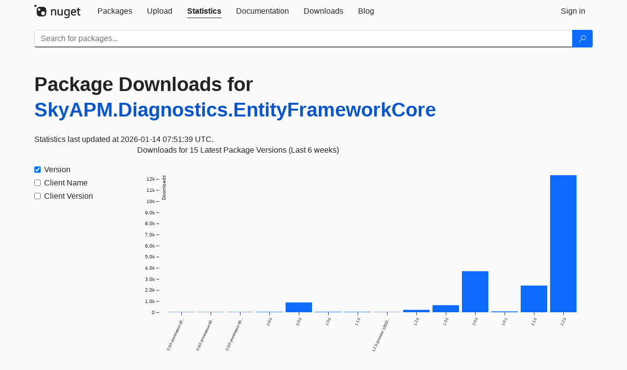

--- FILE ---
content_type: text/html; charset=utf-8
request_url: https://packages.nuget.org/stats/packages/SkyAPM.Diagnostics.EntityFrameworkCore?groupby=Version
body_size: 4882
content:
<!DOCTYPE html>
<html lang="en">
<head>
    <meta charset="utf-8" />
    <meta http-equiv="X-UA-Compatible" content="IE=edge">
    <meta name="viewport" content="width=device-width, initial-scale=1">
        <meta name="robots" content="noindex">

        <link rel="canonical" href="https://www.nuget.org/stats/packages/SkyAPM.Diagnostics.EntityFrameworkCore?groupby=Version">

    
    

    <title>
        NuGet Gallery
        | Package Downloads for SkyAPM.Diagnostics.EntityFrameworkCore
    </title>

    <link href="/favicon.ico" rel="shortcut icon" type="image/x-icon" />
        <link title="NuGet.org" type="application/opensearchdescription+xml" href="/opensearch.xml" rel="search">

    <link href="/Content/gallery/css/site.min.css?v=1na5Q3HPVSkugniYsNxjmE134E1C4dpzFOT5rmDYA-E1" rel="stylesheet"/>

    <link href="/Content/gallery/css/bootstrap.min.css" rel="stylesheet"/>


    <script nonce="xbni1A+ZKm0QfbS29aeilrUQs7EwHjW1Ke3J8DbDtng=">
        // Check the browser preferred color scheme
        const prefersDarkMode = window.matchMedia("(prefers-color-scheme: dark)").matches;
        const defaultTheme = prefersDarkMode ? "dark" : "light";
        const preferredTheme = localStorage.getItem("theme")

        // Check if the localStorage item is set, if not set it to the system theme
        if (!preferredTheme || !(preferredTheme === "dark" || preferredTheme === "light")) {
            localStorage.setItem("theme", "system");
        }

        if (preferredTheme === "light" || preferredTheme === "dark") {
            document.documentElement.setAttribute('data-theme', preferredTheme);
        }
        else {
            document.documentElement.setAttribute('data-theme', defaultTheme);
        }
    </script>

    <!-- HTML5 shim and Respond.js for IE8 support of HTML5 elements and media queries -->
    <!-- WARNING: Respond.js doesn't work if you view the page via file:// -->
    <!--[if lt IE 9]>
      <script src="https://oss.maxcdn.com/html5shiv/3.7.3/html5shiv.min.js"></script>
      <script src="https://oss.maxcdn.com/respond/1.4.2/respond.min.js"></script>
    <![endif]-->

    
    
    
    
                <script type="text/javascript">
                var appInsights = window.appInsights || function (config) {
                    function s(config) {
                        t[config] = function () {
                            var i = arguments;
                            t.queue.push(function () { t[config].apply(t, i) })
                        }
                    }

                    var t = { config: config }, r = document, f = window, e = "script", o = r.createElement(e), i, u;
                    for (o.src = config.url || "//js.monitor.azure.com/scripts/a/ai.0.js", r.getElementsByTagName(e)[0].parentNode.appendChild(o), t.cookie = r.cookie, t.queue = [], i = ["Event", "Exception", "Metric", "PageView", "Trace"]; i.length;) s("track" + i.pop());
                    return config.disableExceptionTracking || (i = "onerror", s("_" + i), u = f[i], f[i] = function (config, r, f, e, o) {
                        var s = u && u(config, r, f, e, o);
                        return s !== !0 && t["_" + i](config, r, f, e, o), s
                    }), t
                }({
                    instrumentationKey: 'df3a36b9-dfba-401c-82ab-35690083be3e',
                    samplingPercentage: 100
                });

                window.appInsights = appInsights;
                appInsights.trackPageView();
            </script>

</head>
<body >
    

<div id="cookie-banner"></div>




<nav class="navbar navbar-inverse" role="navigation">
    <div class="container">
        <div class="row">
            <div class="col-sm-12 text-center">
                <a href="#" id="skipToContent" class="showOnFocus" title="Skip To Content">Skip To Content</a>
            </div>
        </div>
        <div class="row">
            <div class="col-sm-12">
                <div class="navbar-header">
                    <button type="button" class="navbar-toggle collapsed" data-toggle="collapse" data-target="#navbar" aria-expanded="false" aria-controls="navbar">
                        <span class="sr-only">Toggle navigation</span>
                        <span class="icon-bar"></span>
                        <span class="icon-bar"></span>
                        <span class="icon-bar"></span>
                    </button>
                    <a href="/" class="home-link">
                        <div class="navbar-logo nuget-logo-image" alt="NuGet home" role="img" aria-label="NuGet Home"     onerror="this.src='https://nuget.org/Content/gallery/img/logo-header-94x29.png'; this.onerror = null;"
></div>
                    </a>
                </div>
                <div id="navbar" class="navbar-collapse collapse">
                    <ul class="nav navbar-nav" role="tablist">
                            <li class="" role="presentation">
        <a role="tab" name="Packages" aria-selected="false" href="/packages" class="link-to-add-local-search-filters">
            <span>Packages</span>
        </a>
    </li>

                            <li class="" role="presentation">
        <a role="tab" name="Upload" aria-selected="false" href="/packages/manage/upload">
            <span>Upload</span>
        </a>
    </li>

    <li class="active" role="presentation">
        <a role="tab" name="Statistics" aria-selected="true" href="/stats">
            <span>Statistics</span>
        </a>
    </li>
                                                    <li class="" role="presentation">
        <a role="tab" name="Documentation" aria-selected="false" href="https://docs.microsoft.com/nuget/">
            <span>Documentation</span>
        </a>
    </li>

                            <li class="" role="presentation">
        <a role="tab" name="Downloads" aria-selected="false" href="/downloads">
            <span>Downloads</span>
        </a>
    </li>

                            <li class="" role="presentation">
        <a role="tab" name="Blog" aria-selected="false" href="https://blog.nuget.org/">
            <span>Blog</span>
        </a>
    </li>

                    </ul>
                        <ul class="nav navbar-nav navbar-right" role="tablist">
    <li class="" role="presentation">
        <a role="tab" name="Sign in" aria-selected="false" href="/users/account/LogOn?returnUrl=%2Fstats%2Fpackages%2FSkyAPM.Diagnostics.EntityFrameworkCore%3Fgroupby%3DVersion" title="Sign in to an existing NuGet.org account">
            <span>Sign in</span>
        </a>
    </li>
                        </ul>
                </div>
            </div>
        </div>
    </div>

        <div id="search-bar-header" class="container search-container">
            <div class="row">
                <form aria-label="Package search bar" class="col-sm-12" id="form-to-add-local-search-filters" action="/packages" method="get">
                    <div class="input-group">
    <input name="q" type="text" class="form-control input-brand" id="search" aria-label="Enter packages to search"
           placeholder="Search for packages..." autocomplete="off"
           value=""
            />
    <span class="input-group-btn">
        <button class="btn btn-brand btn-search" type="submit"
                title="Search for packages" aria-label="Search">
            <span class="ms-Icon ms-Icon--Search" aria-hidden="true"></span>
        </button>
    </span>
</div>
                    <div id="autocomplete-results-container" class="text-left" tabindex="0"></div>

<script type="text/html" id="autocomplete-results-row">
    <!-- ko if: $data -->
    <!-- ko if: $data.PackageRegistration -->
    <div class="col-sm-4 autocomplete-row-id autocomplete-row-data">
        <span data-bind="attr: { id: 'autocomplete-result-id-' + $data.PackageRegistration.Id, title: $data.PackageRegistration.Id }, text: $data.PackageRegistration.Id"></span>
    </div>
    <div class="col-sm-4 autocomplete-row-downloadcount text-right autocomplete-row-data">
        <span data-bind="text: $data.DownloadCount + ' downloads'"></span>
    </div>
    <div class="col-sm-4 autocomplete-row-owners text-left autocomplete-row-data">
        <span data-bind="text: $data.OwnersString + ' '"></span>
    </div>
    <!-- /ko -->
    <!-- ko ifnot: $data.PackageRegistration -->
    <div class="col-sm-12 autocomplete-row-id autocomplete-row-data">
        <span data-bind="attr: { id: 'autocomplete-result-id-' + $data, title: $data  }, text: $data"></span>
    </div>
    <!-- /ko -->
    <!-- /ko -->
</script>

<script type="text/html" id="autocomplete-results-template">
    <!-- ko if: $data.data.length > 0 -->
    <div data-bind="foreach: $data.data" id="autocomplete-results-list">
        <a data-bind="attr: { id: 'autocomplete-result-row-' + $data, href: '/packages/' + $data, title: $data }" tabindex="-1">
            <div data-bind="attr:{ id: 'autocomplete-container-' + $data }" class="autocomplete-results-row">
            </div>
        </a>
    </div>
    <!-- /ko -->
</script>

                </form>
            </div>
        </div>
</nav>






    <div id="skippedToContent">
    

<section role="main" class="container main-container page-stats-per-package">
    <div class="row">
        <h1 class="statistics-report-title col-sm-12 page-heading">
            Package Downloads for <a href="/packages/SkyAPM.Diagnostics.EntityFrameworkCore/">SkyAPM.Diagnostics.EntityFrameworkCore</a>
        </h1>
    </div>

    <div id="report-container">
</div>

<script type="text/html" id="rows-template">
    <!-- ko if: $data -->
    <td data-bind="attr: { class: IsNumeric ? 'statistics-number' : ''  , rowspan: Rowspan >= 1 ? Rowspan : null, }" style="vertical-align:top">
        <!-- ko if: Uri -->
        <a data-bind="attr: { href: Uri }, text: Data"></a>
        <!-- /ko -->
        <!-- ko ifnot: Uri -->
        <!-- ko if: IsNumeric -->
        <span data-bind="attr: { 'aria-label': Data }, text: parseInt(Data).toLocaleString()" tabindex="0"></span>
        <!-- /ko -->
        <!-- ko ifnot: IsNumeric -->
        <span data-bind="attr: { 'aria-label': Data }, text: Data" tabindex="0"></span>
        <!-- /ko -->
        <!-- /ko -->
    </td>
    <!-- /ko -->
</script>

<script type="text/html" id="report-template">
    <div class="row">
        <div data-bind="if: $data && LastUpdatedUtc" class="last-updated col-xs-12">
            <span data-bind="text: 'Statistics last updated at ' + moment(LastUpdatedUtc).format('YYYY-MM-DD HH:mm:ss') + ' UTC.'"></span>
        </div>
    </div>

    <div data-bind="if: $data" class="row">
        <div data-bind="attr: { id: Id }" class="statistics-pivot">
            <div class="statistics-sidebar col-sm-2">
                <form id="dimension-form">
                    <div class="table borderless stats-table-control">
                        <div data-bind="foreach: Dimensions">
                            <div class="checkbox">
                                <label>
                                    <input data-bind="attr: { id: 'checkbox-' + Value, value: Value, checked: IsChecked, 'aria-labelledby': Value + '-label' }" class="dimension-checkbox" name="groupby" type="checkbox">
                                    <span data-bind="attr: { id: Value + '-label', for: 'checkbox-' + Value, 'aria-label': 'Filter By ' + DisplayName }, text: DisplayName"></span>
                                </label>
                            </div>
                        </div>
                    </div>
                </form>
            </div>
            <div class="col-sm-10 text-center" id="loading-placeholder">
                <div class="loader"></div>
            </div>
            <div class="col-sm-10" id="stats-data-display">
                <div class="stats-graph-title col-xs-12" id="statistics-graph-title-id"></div>
                <div class="stats-graph col-xs-12" id="statistics-graph-id"></div>
                <div class="stats-table-data">
                    <table data-bind="if: Table" class="pivot-table table">
                        <thead>
                            <tr>
                                <!-- ko foreach: Columns -->
                                <th data-bind="attr: { id: $data + '-column' }, text: $data" scope="col" class="dimension-column"></th>
                                <!-- /ko -->
                                <th scope="col">Downloads (last 6 weeks)</th>
                            </tr>
                        </thead>
                        <tbody data-bind="foreach: ShownRows">
                            <tr data-bind="template: { name: 'rows-template', foreach: $data }"></tr>
                        </tbody>
                        <tbody data-bind="foreach: HiddenRows" class="collapse" id="hidden-rows">
                            <!--
                            There must be some content (even if it is just whitespace or a comment) in data bound elements, as of Knockout 3.5.0.
                            See https://github.com/knockout/knockout/issues/2446.
                            -->
                        </tbody>
                    </table>
                    <!-- ko if: $data.reportSize > 6 -->
                    <button data-bind="if: $data.reportSize > 6, click: $data.SetupHiddenRows" type="button" data-toggle="collapse" class="btn btn-link btn-expander icon-link" data-target="#hidden-rows"
                            aria-expanded="false" aria-controls="hidden-rows" id="show-hidden-rows">
                        <i class="ms-Icon ms-Icon--CalculatorAddition" aria-hidden="true"></i>
                        <span>Show more</span>
                    </button>
                    <!-- /ko -->
                </div>
            </div>
        </div>
    </div>

    <div data-bind="ifnot: $data" class="row">
        <div class="col-xs-12">
            Download statistics are not currently available for this package. Please <a href="#" id="statistics-retry">retry</a> or check back later.
        </div>
    </div>
</script>
</section>


    </div>
    <footer class="footer">
    <div class="container">
        <div class="row">
            <div class="col-sm-4">
                <span class="footer-heading"><a href="/policies/Contact">Contact</a></span>
                <p>
                    Got questions about NuGet or the NuGet Gallery?
                </p>
            </div>
            <div class="col-sm-4">
                <span class="footer-heading"><a href="https://status.nuget.org/">Status</a></span>
                <p>
                    Find out the service status of NuGet.org and its related services.
                </p>
            </div>
            <div class="col-sm-4">
                <span class="footer-heading">
                    <a aria-label="Frequently Asked Questions" href="https://aka.ms/nuget-faq">
                        <abbr title="Frequently Asked Questions">FAQ</abbr>
                    </a>
                </span>
                <p>
                    Read the Frequently Asked Questions about NuGet and see if your question made the list.
                </p>
            </div>
        </div>
        <div class="row">
            <div class="col-md-3 row-gap">
                <div class="nuget-logo-footer" alt="NuGet home" role="img" aria-label="NuGet Home"     onerror="this.src='https://nuget.org/Content/gallery/img/logo-footer-184x57.png'; this.onerror = null;"
></div>
            </div>
            <div class="col-md-9 row-gap">
                <div class="row">
                        <div class="col-md-12 footer-release-info">
                            <p>
                                        &#169; Microsoft 2026 -

                                <a href="/policies/About">About</a> -
                                <a href="/policies/Terms">Terms of Use</a> -
                                <a href="https://go.microsoft.com/fwlink/?LinkId=521839" id="footer-privacy-policy-link">Privacy Statement</a>
                                    - <a href="https://www.microsoft.com/trademarks">Trademarks</a>
                                <br />
                            </p>
                        </div>
                </div>
            </div>
        </div>
    </div>
<!--
    This is the NuGet Gallery version 5.0.0-main-12912676.
        Deployed from 0d090ffb4f Link: https://www.github.com/NuGet/NuGetGallery/commit/0d090ffb4f
        Built on HEAD Link: https://www.github.com/NuGet/NuGetGallery/tree/HEAD
        Built on 2025-12-08T05:25:51.4871452+00:00
    Deployment label: PROD-USNC.ASE-5.0.0-main-12912676
    You are on d16dv400000Q.
-->

</footer>

        <script src="https://wcpstatic.microsoft.com/mscc/lib/v2/wcp-consent.js" nonce="xbni1A+ZKm0QfbS29aeilrUQs7EwHjW1Ke3J8DbDtng="></script>

    <script src="/Scripts/gallery/site.min.js?v=9352ShibzZ-oY8G2paDIJFoRoTrWghNF7YlXi2tc4d01" nonce='xbni1A+ZKm0QfbS29aeilrUQs7EwHjW1Ke3J8DbDtng='></script>

    
    <script src="/Scripts/gallery/stats.min.js?v=1im2s36XlDdhfPggEsdZY2WOf5Ww-Ns4FEE25ZGqOPs1"></script>

    <script nonce="xbni1A+ZKm0QfbS29aeilrUQs7EwHjW1Ke3J8DbDtng=">
        $(document)
            .ready(function () {
                renderGraph('/stats/reports/packages/SkyAPM.Diagnostics.EntityFrameworkCore', location.search);
            });
    </script>

</body>
</html>
